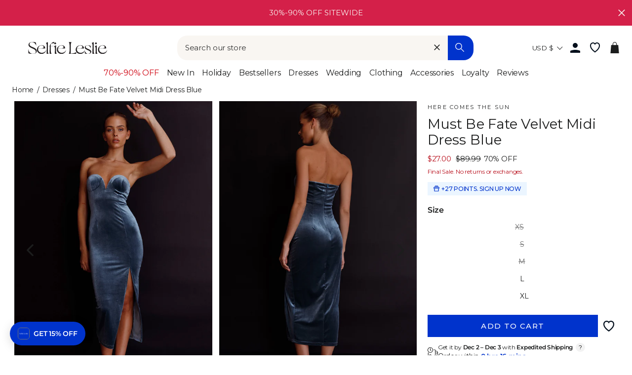

--- FILE ---
content_type: text/json
request_url: https://conf.config-security.com/model
body_size: 87
content:
{"title":"recommendation AI model (keras)","structure":"release_id=0x7c:73:67:69:2a:5c:27:59:70:5b:40:43:46:4d:47:20:36:4c:6e:6d:75:4c:66:54:2c:5f:7b:2c:5f;keras;uxfnh3yn5xnvmrtkjnfo7mitcoqvnbtozce3e5jfjqyxu40464v3do8mkotanaf1mqkxn0ao","weights":"../weights/7c736769.h5","biases":"../biases/7c736769.h5"}